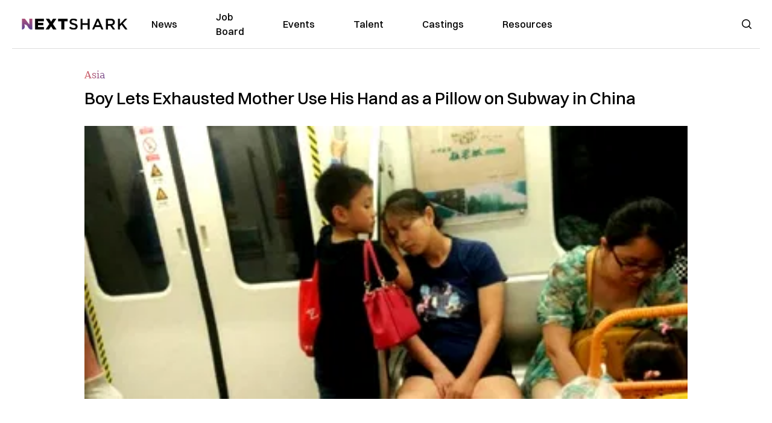

--- FILE ---
content_type: text/html; charset=utf-8
request_url: https://nextshark.com/boy-lets-exhausted-mother-use-hand-pillow-subway-china
body_size: 12315
content:
<!DOCTYPE html><html lang="en"><head><meta charSet="utf-8"/><meta name="viewport" content="width=device-width"/><meta name="msvalidate.01" content="3BE6CD44E7505CE29A57BE466E072B73" class="jsx-1789215954"/><meta name="google-site-verification" content="UA-42416856-1" class="jsx-1789215954"/><link rel="preconnect" href="https://a.pub.network/"/><link rel="preconnect" href="https://b.pub.network/"/><link rel="preconnect" href="https://c.pub.network/"/><link rel="preconnect" href="https://d.pub.network/"/><link rel="preconnect" href="https://c.amazon-adsystem.com"/><link rel="preconnect" href="https://s.amazon-adsystem.com"/><link rel="preconnect" href="https://btloader.com/"/><link rel="preconnect" href="https://api.btloader.com/"/><link rel="preconnect" href="https://confiant-integrations.global.ssl.fastly.net"/><title>Boy Lets Exhausted Mother Use His Hand as a Pillow on Subway in China</title><link rel="canonical" href="https://nextshark.com/boy-lets-exhausted-mother-use-hand-pillow-subway-china"/><meta property="og:locale" content="en_US"/><meta property="og:type" content="article"/><meta property="og:title" content="Boy Lets Exhausted Mother Use His Hand as a Pillow on Subway in China"/><meta property="og:description" content="A boy who used his hand as a pillow for his exhausted mother has warmed hearts across Chinese social media. The child’s act of filial love was reportedly photographed inside a Chengdu Metro Line 2 train."/><meta property="og:url" content="https://nextshark.com/boy-lets-exhausted-mother-use-hand-pillow-subway-china/"/><meta property="og:site_name" content="NextShark"/><meta property="article:publisher" content="http://www.facebook.com/nextshark"/><meta property="article:published_time" content="2017-06-14T01:39:13+00:00"/><meta property="article:modified_time" content="2021-12-19T23:52:25+00:00"/><meta property="og:image" content="https://data.nextshark.com/wp-content/uploads/2017/06/1-52-e1497354430675.jpg"/><meta property="og:image:width" content="800"/><meta property="og:image:height" content="364"/><meta property="og:image:type" content="image/jpeg"/><meta name="author" content="Carl Samson"/><meta name="twitter:card" content="summary_large_image"/><meta name="twitter:creator" content="@nextshark"/><meta name="twitter:site" content="@nextshark"/><meta name="twitter:label1" content="Written by"/><meta name="twitter:data1" content="Carl Samson"/><meta name="twitter:label2" content="Est. reading time"/><meta name="twitter:data2" content="1 minute"/><script type="application/ld+json" class="yoast-schema-graph">{"@context":"https://schema.org","@graph":[{"@type":"Article","@id":"https://nextshark.com/boy-lets-exhausted-mother-use-hand-pillow-subway-china/#article","isPartOf":{"@id":"https://nextshark.com/boy-lets-exhausted-mother-use-hand-pillow-subway-china"},"author":[{"@id":"https://nextshark.com/#/schema/person/19d04dbf59004a14c50181869bd122dc"}],"headline":"Boy Lets Exhausted Mother Use His Hand as a Pillow on Subway in China","datePublished":"2017-06-14T01:39:13+00:00","dateModified":"2021-12-19T23:52:25+00:00","mainEntityOfPage":{"@id":"https://nextshark.com/boy-lets-exhausted-mother-use-hand-pillow-subway-china"},"wordCount":207,"publisher":{"@id":"https://nextshark.com/#organization"},"image":{"@id":"https://nextshark.com/boy-lets-exhausted-mother-use-hand-pillow-subway-china/#primaryimage"},"thumbnailUrl":"https://data.nextshark.com/wp-content/uploads/2017/06/1-52-e1497354430675.jpg","keywords":["china","chinese","love","mother"],"articleSection":["Asia"],"inLanguage":"en-US","copyrightYear":"2017","copyrightHolder":{"@id":"https://nextshark.com/#organization"}},{"@type":"WebPage","@id":"https://nextshark.com/boy-lets-exhausted-mother-use-hand-pillow-subway-china","url":"https://nextshark.com/boy-lets-exhausted-mother-use-hand-pillow-subway-china/","name":"Boy Lets Exhausted Mother Use His Hand as a Pillow on Subway in China","isPartOf":{"@id":"https://nextshark.com/#website"},"primaryImageOfPage":{"@id":"https://nextshark.com/boy-lets-exhausted-mother-use-hand-pillow-subway-china/#primaryimage"},"image":{"@id":"https://nextshark.com/boy-lets-exhausted-mother-use-hand-pillow-subway-china/#primaryimage"},"thumbnailUrl":"https://data.nextshark.com/wp-content/uploads/2017/06/1-52-e1497354430675.jpg","datePublished":"2017-06-14T01:39:13+00:00","dateModified":"2021-12-19T23:52:25+00:00","breadcrumb":{"@id":"https://nextshark.com/boy-lets-exhausted-mother-use-hand-pillow-subway-china/#breadcrumb"},"inLanguage":"en-US","potentialAction":[{"@type":"ReadAction","target":["https://nextshark.com/boy-lets-exhausted-mother-use-hand-pillow-subway-china/"]}]},{"@type":"ImageObject","inLanguage":"en-US","@id":"https://nextshark.com/boy-lets-exhausted-mother-use-hand-pillow-subway-china/#primaryimage","url":"https://data.nextshark.com/wp-content/uploads/2017/06/1-52-e1497354430675.jpg","contentUrl":"https://data.nextshark.com/wp-content/uploads/2017/06/1-52-e1497354430675.jpg","width":800,"height":364},{"@type":"BreadcrumbList","@id":"https://nextshark.com/boy-lets-exhausted-mother-use-hand-pillow-subway-china/#breadcrumb","itemListElement":[{"@type":"ListItem","position":1,"name":"Home","item":"https://nextshark.com/"},{"@type":"ListItem","position":2,"name":"News","item":"https://nextshark.com/news"},{"@type":"ListItem","position":3,"name":"Asia","item":"https://nextshark.com/news/asia"},{"@type":"ListItem","position":4,"name":"Boy Lets Exhausted Mother Use His Hand as a Pillow on Subway in China"}]},{"@type":"WebSite","@id":"https://nextshark.com/#website","url":"https://nextshark.com/","name":"NextShark","description":"Asian American News and Asian News","publisher":{"@id":"https://nextshark.com/#organization"},"potentialAction":[{"@type":"SearchAction","target":{"@type":"EntryPoint","urlTemplate":"https://nextshark.com/?s={search_term_string}"},"query-input":{"@type":"PropertyValueSpecification","valueRequired":true,"valueName":"search_term_string"}}],"inLanguage":"en-US"},{"@type":"Organization","@id":"https://nextshark.com/#organization","name":"NextShark","url":"https://nextshark.com/","logo":{"@type":"ImageObject","inLanguage":"en-US","@id":"https://nextshark.com/#/schema/logo/image/","url":"https://data.nextshark.com/wp-content/uploads/2014/08/NextShark_master_logo.png","contentUrl":"https://data.nextshark.com/wp-content/uploads/2014/08/NextShark_master_logo.png","width":525,"height":619,"caption":"NextShark"},"image":{"@id":"https://nextshark.com/#/schema/logo/image/"},"sameAs":["http://www.facebook.com/nextshark","https://x.com/nextshark","http://instagram.com/nextshark"]},{"@type":"Person","@id":"https://nextshark.com/#/schema/person/19d04dbf59004a14c50181869bd122dc","name":"Carl Samson","image":{"@type":"ImageObject","inLanguage":"en-US","@id":"https://nextshark.com/#/schema/person/image/f04cbf7105da7da4e850b16933ba9886","url":"https://data.nextshark.com/wp-content/uploads/2023/08/CARLSAMSON_NEXTSHARK.jpg","contentUrl":"https://data.nextshark.com/wp-content/uploads/2023/08/CARLSAMSON_NEXTSHARK.jpg","caption":"Carl Samson"},"description":"is a Senior Editor for NextShark","url":"https://nextshark.com/author/carlsamson"}]}</script><meta name="next-head-count" content="37"/><script type="text/partytown">
                (function(c,l,a,r,i,t,y){
                    c[a]=c[a]||function(){(c[a].q=c[a].q||[]).push(arguments)};
                    t=l.createElement(r);t.async=1;t.src="https://www.clarity.ms/tag/"+i;
                    y=l.getElementsByTagName(r)[0];y.parentNode.insertBefore(t,y);
                })(window, document, "clarity", "script", "hjysgmp5fb");
              </script><link href="https://fonts.cdnfonts.com/css/switzer" rel="stylesheet"/><link rel="preload" href="/_next/static/media/7108afb8b1381ad1-s.p.woff2" as="font" type="font/woff2" crossorigin="anonymous" data-next-font="size-adjust"/><link rel="preload" href="/_next/static/media/9e82d62334b205f4-s.p.woff2" as="font" type="font/woff2" crossorigin="anonymous" data-next-font="size-adjust"/><link rel="preload" href="/_next/static/media/4c285fdca692ea22-s.p.woff2" as="font" type="font/woff2" crossorigin="anonymous" data-next-font="size-adjust"/><link rel="preload" href="/_next/static/media/eafabf029ad39a43-s.p.woff2" as="font" type="font/woff2" crossorigin="anonymous" data-next-font="size-adjust"/><link rel="preload" href="/_next/static/media/8888a3826f4a3af4-s.p.woff2" as="font" type="font/woff2" crossorigin="anonymous" data-next-font="size-adjust"/><link rel="preload" href="/_next/static/media/0484562807a97172-s.p.woff2" as="font" type="font/woff2" crossorigin="anonymous" data-next-font="size-adjust"/><link rel="preload" href="/_next/static/media/b957ea75a84b6ea7-s.p.woff2" as="font" type="font/woff2" crossorigin="anonymous" data-next-font="size-adjust"/><link rel="preload" href="/_next/static/media/7db6c35d839a711c-s.p.woff2" as="font" type="font/woff2" crossorigin="anonymous" data-next-font="size-adjust"/><link rel="preload" href="/_next/static/media/6245472ced48d3be-s.p.woff2" as="font" type="font/woff2" crossorigin="anonymous" data-next-font="size-adjust"/><link rel="preload" href="/_next/static/media/b27868729ad8c262-s.p.woff2" as="font" type="font/woff2" crossorigin="anonymous" data-next-font="size-adjust"/><link rel="preload" href="/_next/static/media/7e6a2e30184bb114-s.p.woff2" as="font" type="font/woff2" crossorigin="anonymous" data-next-font="size-adjust"/><link rel="preload" href="/_next/static/css/4d1118f4e30231e5.css" as="style"/><link rel="stylesheet" href="/_next/static/css/4d1118f4e30231e5.css" data-n-g=""/><noscript data-n-css=""></noscript><script defer="" nomodule="" src="/_next/static/chunks/polyfills-c67a75d1b6f99dc8.js"></script><script data-partytown-config="">
            partytown = {
              lib: "/_next/static/~partytown/"
            };
          </script><script data-partytown="">!(function(w,p,f,c){c=w[p]=w[p]||{};c[f]=(c[f]||[])})(window,'partytown','forward');/* Partytown 0.7.6 - MIT builder.io */
!function(t,e,n,i,r,o,a,d,s,c,p,l){function u(){l||(l=1,"/"==(a=(o.lib||"/~partytown/")+(o.debug?"debug/":""))[0]&&(s=e.querySelectorAll('script[type="text/partytown"]'),i!=t?i.dispatchEvent(new CustomEvent("pt1",{detail:t})):(d=setTimeout(f,1e4),e.addEventListener("pt0",w),r?h(1):n.serviceWorker?n.serviceWorker.register(a+(o.swPath||"partytown-sw.js"),{scope:a}).then((function(t){t.active?h():t.installing&&t.installing.addEventListener("statechange",(function(t){"activated"==t.target.state&&h()}))}),console.error):f())))}function h(t){c=e.createElement(t?"script":"iframe"),t||(c.setAttribute("style","display:block;width:0;height:0;border:0;visibility:hidden"),c.setAttribute("aria-hidden",!0)),c.src=a+"partytown-"+(t?"atomics.js?v=0.7.6":"sandbox-sw.html?"+Date.now()),e.body.appendChild(c)}function f(n,r){for(w(),i==t&&(o.forward||[]).map((function(e){delete t[e.split(".")[0]]})),n=0;n<s.length;n++)(r=e.createElement("script")).innerHTML=s[n].innerHTML,e.head.appendChild(r);c&&c.parentNode.removeChild(c)}function w(){clearTimeout(d)}o=t.partytown||{},i==t&&(o.forward||[]).map((function(e){p=t,e.split(".").map((function(e,n,i){p=p[i[n]]=n+1<i.length?"push"==i[n+1]?[]:p[i[n]]||{}:function(){(t._ptf=t._ptf||[]).push(i,arguments)}}))})),"complete"==e.readyState?u():(t.addEventListener("DOMContentLoaded",u),t.addEventListener("load",u))}(window,document,navigator,top,window.crossOriginIsolated);</script><script src="/js/quantcast.js" id="quantcast-consent" type="text/partytown" data-nscript="worker"></script><script src="/js/meta.js" id="meta-pixel" type="text/partytown" data-nscript="worker"></script><script src="https://www.googletagmanager.com/gtag/js?id=UA-42416856-1" id="google-tag-manager" type="text/partytown" data-nscript="worker"></script><script src="/js/gtag.js" id="gtag" type="text/partytown" data-nscript="worker"></script><script src="/js/trinityplayer.js" id="trinityplayer" type="text/partytown" data-nscript="worker"></script><script src="/_next/static/chunks/webpack-3c1695d98c928cf9.js" defer=""></script><script src="/_next/static/chunks/framework-fee8a7e75612eda8.js" defer=""></script><script src="/_next/static/chunks/main-e7b4337012efd173.js" defer=""></script><script src="/_next/static/chunks/pages/_app-c0b0c5f09df92712.js" defer=""></script><script src="/_next/static/chunks/1664-7246e58924eb0118.js" defer=""></script><script src="/_next/static/chunks/5675-31dd948da88eab78.js" defer=""></script><script src="/_next/static/chunks/3965-1c5ef1af0465649b.js" defer=""></script><script src="/_next/static/chunks/8159-423f613ae9983506.js" defer=""></script><script src="/_next/static/chunks/1460-d04d4ecb98a43e4f.js" defer=""></script><script src="/_next/static/chunks/4920-bdc0f74b6be4ce6c.js" defer=""></script><script src="/_next/static/chunks/5935-0cdbb649965324a8.js" defer=""></script><script src="/_next/static/chunks/8525-c0dbf894eb6fbdc0.js" defer=""></script><script src="/_next/static/chunks/1852-28394e823b258057.js" defer=""></script><script src="/_next/static/chunks/9803-5f42d617dba25474.js" defer=""></script><script src="/_next/static/chunks/5334-682f167465c11757.js" defer=""></script><script src="/_next/static/chunks/9860-3eeec5bf7e8405b2.js" defer=""></script><script src="/_next/static/chunks/6167-c49c6563743bb12b.js" defer=""></script><script src="/_next/static/chunks/9850-36362b4b847eee02.js" defer=""></script><script src="/_next/static/chunks/pages/%5B...uri%5D-096b799c0d582c87.js" defer=""></script><script src="/_next/static/l05lJ48FHlMvRCTUMbE8j/_buildManifest.js" defer=""></script><script src="/_next/static/l05lJ48FHlMvRCTUMbE8j/_ssgManifest.js" defer=""></script><style id="__jsx-1789215954">:root{--font-poppins:'__Poppins_2dbf9b', '__Poppins_Fallback_2dbf9b';--font-dmsans:'__DM_Sans_99eb74', '__DM_Sans_Fallback_99eb74';--font-switzer:'Switzer', sans-serif}</style></head><body><div id="__next"><script>!function(){try{var d=document.documentElement,c=d.classList;c.remove('light','dark');var e=localStorage.getItem('theme');if('system'===e||(!e&&true)){var t='(prefers-color-scheme: dark)',m=window.matchMedia(t);if(m.media!==t||m.matches){d.style.colorScheme = 'dark';c.add('dark')}else{d.style.colorScheme = 'light';c.add('light')}}else if(e){c.add(e|| '')}if(e==='light'||e==='dark')d.style.colorScheme=e}catch(e){}}()</script><noscript><div class="hidden"><img src="//pixel.quantserve.com/pixel/p-T_nHPwjEM4AMW.gif" border="0" height="1" width="1" alt="Quantcast"/><img height="1" width="1" src="https://www.facebook.com/tr?id=192482117963803&amp;ev=PageView&amp;noscript=1"/></div></noscript><div class="/80 sticky top-0 z-50  bg-white/80 backdrop-blur-[5px] backdrop-filter  sc:px-5" data-headlessui-state=""><div class="_max-w-full mx-auto flex items-center justify-center border-b-[1px] border-[#DDDDDD]  "><div class="_flex-none _justify-between flex w-full max-w-7xl items-center px-4 py-4 lg:space-x-10 2xl:max-w-screen-2xl"><div class="_justify-start order-first flex min-h-[18px] w-full md:min-h-[24px] lg:w-[300px] "><span class="sr-only">NextShark</span><a href="/"><img alt="NextShark.com" loading="lazy" width="225" height="24" decoding="async" data-nimg="1" class="h-[18px] w-[171px] md:h-[24px] md:w-[225px]" style="color:transparent" srcSet="/logo.svg?width=256&amp;auto_optimize=medium&amp;quality=85 1x, /logo.svg?width=640&amp;auto_optimize=medium&amp;quality=85 2x" src="/logo.svg?width=640&amp;auto_optimize=medium&amp;quality=85"/></a></div><div class="order-last -my-2 -mr-2 lg:hidden"><button class="_items-center _justify-center inline-flex rounded-md  p-2 text-gray-400 hover:bg-gray-100 hover:text-gray-500 focus:outline-none " type="button" aria-expanded="false" data-headlessui-state=""><span class="sr-only">Open menu</span><svg xmlns="http://www.w3.org/2000/svg" fill="none" viewBox="0 0 24 24" stroke-width="1.5" stroke="currentColor" aria-hidden="true" data-slot="icon" class="h-6 w-6 text-black"><path stroke-linecap="round" stroke-linejoin="round" d="M3.75 6.75h16.5M3.75 12h16.5m-16.5 5.25h16.5"></path></svg></button></div><div class="flex w-full items-center justify-center xl:pr-[160px]"><div class="w-auto"><nav class="hidden flex-1 items-center space-x-16 lg:flex"><a aria-label="link to News" class="text-base font-medium text-black hover:text-gray-900 lg:text-base" href="/">News</a><a aria-label="link to Job Board" class="text-base font-medium text-black hover:text-gray-900 lg:text-base" href="/community/jobs">Job Board</a><a aria-label="link to Events" class="text-base font-medium text-black hover:text-gray-900 lg:text-base" href="/community/events">Events</a><a aria-label="link to Talent" class="text-base font-medium text-black hover:text-gray-900 lg:text-base" href="/community/talent">Talent</a><a aria-label="link to Castings" class="text-base font-medium text-black hover:text-gray-900 lg:text-base" href="/community/castings">Castings</a><a aria-label="link to Resources" class="text-base font-medium text-black hover:text-gray-900 lg:text-base" href="/resources">Resources</a></nav><div hidden="" style="position:fixed;top:1px;left:1px;width:1px;height:0;padding:0;margin:-1px;overflow:hidden;clip:rect(0, 0, 0, 0);white-space:nowrap;border-width:0;display:none"></div></div></div><div class="_space-x-4 justsify-end  flex items-center px-2 pr-5 lg:ml-6 lg:w-[200px]"><div class="mr-2 flex h-[40px] w-full items-center justify-end "><div class="flex w-full justify-end pr-5 md:pr-0"><div></div></div></div></div></div></div></div><div hidden="" style="position:fixed;top:1px;left:1px;width:1px;height:0;padding:0;margin:-1px;overflow:hidden;clip:rect(0, 0, 0, 0);white-space:nowrap;border-width:0;display:none"></div><div class="mb-10 flex justify-center md:container s:!p-0"><div class="s:!m-0 lg:w-[1000px] lg:pt-8"><div class="w-full"><div class="article-content grid auto-rows-auto grid-cols-3 gap-x-10"><div class="col-span-3 mx-5 mb-3 hidden h-[30px] md:block lg:mx-0 lg:mb-0"><div class="mb-0 lg:mb-3 lg:mt-0"><span class="category-gradient text-[12px] text-base"></span></div></div><div class="col-span-3 row-start-2 mx-5 lg:row-start-auto lg:mx-0 lg:mb-4 "><h1 class="font-dmsans font-medium text-black s:mb-[20px] s:mt-[20px] md:text-[28px] text-4xl">Boy Lets Exhausted Mother Use His Hand as a Pillow on Subway in China</h1></div><div class="col-span-3 row-start-3 mb-3 lg:row-start-auto lg:mb-0"><figure class="relative mb-[18px] w-full md:mb-[25px] md:mt-[10px]"><div class="relative"><img alt="Boy Lets Exhausted Mother Use His Hand as a Pillow on Subway in China" loading="eager" width="886" height="500" decoding="async" data-nimg="1" class="w-full" style="color:transparent;display:block;position:absolute" sizes="(max-width: 640px) 35vw, (max-width: 768px) 50vw, (max-width: 1280px) 30vw, 40vw" srcSet="https://nextshark.b-cdn.net/wp-content/uploads/2017/06/1-52-e1497354430675.jpg?width=256&amp;auto_optimize=medium&amp;quality=85&amp;blur=80 256w, https://nextshark.b-cdn.net/wp-content/uploads/2017/06/1-52-e1497354430675.jpg?width=384&amp;auto_optimize=medium&amp;quality=85&amp;blur=80 384w, https://nextshark.b-cdn.net/wp-content/uploads/2017/06/1-52-e1497354430675.jpg?width=640&amp;auto_optimize=medium&amp;quality=85&amp;blur=80 640w, https://nextshark.b-cdn.net/wp-content/uploads/2017/06/1-52-e1497354430675.jpg?width=768&amp;auto_optimize=medium&amp;quality=85&amp;blur=80 768w, https://nextshark.b-cdn.net/wp-content/uploads/2017/06/1-52-e1497354430675.jpg?width=1024&amp;auto_optimize=medium&amp;quality=85&amp;blur=80 1024w, https://nextshark.b-cdn.net/wp-content/uploads/2017/06/1-52-e1497354430675.jpg?width=1280&amp;auto_optimize=medium&amp;quality=85&amp;blur=80 1280w, https://nextshark.b-cdn.net/wp-content/uploads/2017/06/1-52-e1497354430675.jpg?width=1536&amp;auto_optimize=medium&amp;quality=85&amp;blur=80 1536w" src="https://nextshark.b-cdn.net/wp-content/uploads/2017/06/1-52-e1497354430675.jpg?width=1536&amp;auto_optimize=medium&amp;quality=85&amp;blur=80"/><img alt="Boy Lets Exhausted Mother Use His Hand as a Pillow on Subway in China" loading="eager" width="886" height="500" decoding="async" data-nimg="1" class="w-full" style="color:transparent" sizes="(max-width: 640px) 35vw, (max-width: 768px) 50vw, (max-width: 1280px) 30vw, 40vw" srcSet="https://nextshark.b-cdn.net/wp-content/uploads/2017/06/1-52-e1497354430675.jpg?width=256&amp;auto_optimize=medium&amp;quality=85 256w, https://nextshark.b-cdn.net/wp-content/uploads/2017/06/1-52-e1497354430675.jpg?width=384&amp;auto_optimize=medium&amp;quality=85 384w, https://nextshark.b-cdn.net/wp-content/uploads/2017/06/1-52-e1497354430675.jpg?width=640&amp;auto_optimize=medium&amp;quality=85 640w, https://nextshark.b-cdn.net/wp-content/uploads/2017/06/1-52-e1497354430675.jpg?width=768&amp;auto_optimize=medium&amp;quality=85 768w, https://nextshark.b-cdn.net/wp-content/uploads/2017/06/1-52-e1497354430675.jpg?width=1024&amp;auto_optimize=medium&amp;quality=85 1024w, https://nextshark.b-cdn.net/wp-content/uploads/2017/06/1-52-e1497354430675.jpg?width=1280&amp;auto_optimize=medium&amp;quality=85 1280w, https://nextshark.b-cdn.net/wp-content/uploads/2017/06/1-52-e1497354430675.jpg?width=1536&amp;auto_optimize=medium&amp;quality=85 1536w" src="https://nextshark.b-cdn.net/wp-content/uploads/2017/06/1-52-e1497354430675.jpg?width=1536&amp;auto_optimize=medium&amp;quality=85"/></div><figcaption class="z-90 absolute bottom-0 float-left max-w-sm truncate bg-black/40 px-1 text-sm text-zinc-300 sm:max-w-xl">
</figcaption></figure><div class="my-8 w-full items-center justify-center lg:flex"></div></div><div class="col-span-3 col-start-1 row-start-1 mx-5  block md:mx-0 md:mb-0 lg:col-span-1 lg:row-start-4 lg:mb-3"><div class="mb-[5px] mt-[20px] flex flex-wrap items-center justify-between text-sm md:mb-[23px] md:mt-[10px] md:text-base"><div class="flex items-center gap-x-2"><div class="flex gap-3"><div class="flex items-center space-x-3 "><a href="/author/carlsamson"><img alt="Carl Samson" loading="lazy" width="50" height="50" decoding="async" data-nimg="1" class="rounded-full" style="color:transparent" srcSet="https://nextshark.b-cdn.net/wp-content/uploads/2023/08/CARLSAMSON_NEXTSHARK.jpg?width=64&amp;auto_optimize=medium&amp;quality=85 1x, https://nextshark.b-cdn.net/wp-content/uploads/2023/08/CARLSAMSON_NEXTSHARK.jpg?width=128&amp;auto_optimize=medium&amp;quality=85 2x" src="https://nextshark.b-cdn.net/wp-content/uploads/2023/08/CARLSAMSON_NEXTSHARK.jpg?width=128&amp;auto_optimize=medium&amp;quality=85"/></a><div class="block text-left text-[12px]"><div class="leading-none">By<!-- --> <span class="font-bold"><a href="/author/carlsamson">Carl Samson</a></span></div><div></div></div></div></div></div></div></div><div class="col-span-3 mx-5 block lg:col-span-1 lg:col-start-1 lg:row-start-6 lg:mx-0"><div class="trinityAudioPlaceholder"></div><div class="my-8 w-full items-center justify-center lg:flex lg:flex-col"><div><div class="mx-auto flex flex-col justify-center text-center" id="nextshark_com_hp_right_rail_4"></div></div></div></div><div class="col-span-3 mx-5 text-base leading-[24px] lg:col-span-2  lg:row-span-5 lg:mx-0"><div class="s:py-[15px] lg:mb-[21px]"><span key='123'>A boy who </span>used his hand as a pillow for his exhausted mother has warmed hearts across Chinese social media.</div>
<div class="s:pt-[15px] lg:mb-[21px]">The child’s act of filial love was reportedly photographed inside a Chengdu Metro Line 2 train.</div>
<div class="s:pt-[15px] lg:mb-[21px]"><img alt="" loading="lazy" width="800" height="594" decoding="async" data-nimg="1" class="mx-auto max-h-[500px] w-full object-contain" style="color:transparent" srcSet="https://nextshark.b-cdn.net/wp-content/uploads/2017/06/1-53.jpg?width=1024&amp;auto_optimize=medium&amp;quality=85 1x, https://nextshark.b-cdn.net/wp-content/uploads/2017/06/1-53.jpg?width=1536&amp;auto_optimize=medium&amp;quality=85 2x" src="https://nextshark.b-cdn.net/wp-content/uploads/2017/06/1-53.jpg?width=1536&amp;auto_optimize=medium&amp;quality=85"/></div>
<div class="s:pt-[15px] lg:mb-[21px]">With his left hand, the standing boy used a handrail for support, while his worn-out mother rested her head on his right hand. He also carried bags on both shoulders.</div>
<div><div class="" id="nextshark_com_incontent_banner_2"></div></div><div class="s:pt-[15px] lg:mb-[21px]">According to another commuter, the boy originally sat beside his mother but offered the spot to another mother who had a baby in a stroller, <a href="http://shanghaiist.com/2017/06/13/son-helps-mom-sleep.php" target="_blank" rel="noopener" class="text-[#A1557C] underline">Shanghaiist</a> noted.</div>
<div class="s:pt-[15px] lg:mb-[21px]">The heartwarming photo has reportedly gone viral, raking at least 180,000 likes and 18,000 comments since its posting. Netizens praised the boy’s gesture and wished that they could have a similar child in the future.</div>
<div class="s:pt-[15px] lg:mb-[21px]">Meanwhile, some wished for the boy to marry their daughter so he could at least become their son-in-law.</div>
<div><div class="" id="nextshark_com_incontent_banner_3"></div></div><div class="s:pt-[15px] lg:mb-[21px]"><strong>“Help me ask around about who this kid’s parents are. I want to go ahead and arrange for him to marry my future daughter,”</strong> one wrote.</div>
<div class="s:pt-[15px] lg:mb-[21px]">Without a doubt, the boy sets a necessary example for everyone, especially <a href="https://data.nextshark.com/chinese-son-forces-elderly-mother-live-outside-fight-money/" target="_blank" rel="noopener" class="text-[#A1557C] underline">those who have forgotten how to love their parents</a>.</div>
<div id="comment_section" class="hidden lg:block"><div><div class="mb-4 border-b pb-2 text-lg">Share this Article</div><div class="flex gap-2"><div><button aria-label="facebook" class="react-share__ShareButton" style="background-color:transparent;border:none;padding:0;font:inherit;color:inherit;cursor:pointer"><img alt="Love" loading="lazy" width="34" height="34" decoding="async" data-nimg="1" style="color:transparent" srcSet="/SVG/socials/fb.svg?width=48&amp;auto_optimize=medium&amp;quality=85 1x, /SVG/socials/fb.svg?width=96&amp;auto_optimize=medium&amp;quality=85 2x" src="/SVG/socials/fb.svg?width=96&amp;auto_optimize=medium&amp;quality=85"/></button></div><div><button aria-label="twitter" class="react-share__ShareButton" style="background-color:transparent;border:none;padding:0;font:inherit;color:inherit;cursor:pointer"><img alt="Facebook" loading="lazy" width="34" height="34" decoding="async" data-nimg="1" style="color:transparent" srcSet="/SVG/socials/twitter.svg?width=48&amp;auto_optimize=medium&amp;quality=85 1x, /SVG/socials/twitter.svg?width=96&amp;auto_optimize=medium&amp;quality=85 2x" src="/SVG/socials/twitter.svg?width=96&amp;auto_optimize=medium&amp;quality=85"/></button></div><div><button aria-label="linkedin" class="react-share__ShareButton" style="background-color:transparent;border:none;padding:0;font:inherit;color:inherit;cursor:pointer"><img alt="Linkedin" loading="lazy" width="34" height="34" decoding="async" data-nimg="1" style="color:transparent" srcSet="/SVG/socials/linkedin.svg?width=48&amp;auto_optimize=medium&amp;quality=85 1x, /SVG/socials/linkedin.svg?width=96&amp;auto_optimize=medium&amp;quality=85 2x" src="/SVG/socials/linkedin.svg?width=96&amp;auto_optimize=medium&amp;quality=85"/></button></div><div><button aria-label="email" class="react-share__ShareButton" style="background-color:transparent;border:none;padding:0;font:inherit;color:inherit;cursor:pointer"><img alt="Mail" loading="lazy" width="34" height="34" decoding="async" data-nimg="1" style="color:transparent" srcSet="/SVG/socials/mail.svg?width=48&amp;auto_optimize=medium&amp;quality=85 1x, /SVG/socials/mail.svg?width=96&amp;auto_optimize=medium&amp;quality=85 2x" src="/SVG/socials/mail.svg?width=96&amp;auto_optimize=medium&amp;quality=85"/></button></div><div><div class="cursor-pointer"><button aria-label="twitter" class="react-share__ShareButton" style="background-color:transparent;border:none;padding:0;font:inherit;color:inherit;cursor:pointer"><img alt="Web Link" loading="lazy" width="34" height="34" decoding="async" data-nimg="1" style="color:transparent" srcSet="/SVG/socials/link.svg?width=48&amp;auto_optimize=medium&amp;quality=85 1x, /SVG/socials/link.svg?width=96&amp;auto_optimize=medium&amp;quality=85 2x" src="/SVG/socials/link.svg?width=96&amp;auto_optimize=medium&amp;quality=85"/></button></div></div></div></div></div><div></div></div><div class="col-span-3 col-start-1 mx-5 my-5 lg:col-span-1 lg:row-start-5 lg:mx-0"><div><div class="mb-4 border-b pb-2 text-lg">Share this Article</div><div class="flex gap-2"><div><button aria-label="facebook" class="react-share__ShareButton" style="background-color:transparent;border:none;padding:0;font:inherit;color:inherit;cursor:pointer"><img alt="Love" loading="lazy" width="34" height="34" decoding="async" data-nimg="1" style="color:transparent" srcSet="/SVG/socials/fb.svg?width=48&amp;auto_optimize=medium&amp;quality=85 1x, /SVG/socials/fb.svg?width=96&amp;auto_optimize=medium&amp;quality=85 2x" src="/SVG/socials/fb.svg?width=96&amp;auto_optimize=medium&amp;quality=85"/></button></div><div><button aria-label="twitter" class="react-share__ShareButton" style="background-color:transparent;border:none;padding:0;font:inherit;color:inherit;cursor:pointer"><img alt="Facebook" loading="lazy" width="34" height="34" decoding="async" data-nimg="1" style="color:transparent" srcSet="/SVG/socials/twitter.svg?width=48&amp;auto_optimize=medium&amp;quality=85 1x, /SVG/socials/twitter.svg?width=96&amp;auto_optimize=medium&amp;quality=85 2x" src="/SVG/socials/twitter.svg?width=96&amp;auto_optimize=medium&amp;quality=85"/></button></div><div><button aria-label="linkedin" class="react-share__ShareButton" style="background-color:transparent;border:none;padding:0;font:inherit;color:inherit;cursor:pointer"><img alt="Linkedin" loading="lazy" width="34" height="34" decoding="async" data-nimg="1" style="color:transparent" srcSet="/SVG/socials/linkedin.svg?width=48&amp;auto_optimize=medium&amp;quality=85 1x, /SVG/socials/linkedin.svg?width=96&amp;auto_optimize=medium&amp;quality=85 2x" src="/SVG/socials/linkedin.svg?width=96&amp;auto_optimize=medium&amp;quality=85"/></button></div><div><button aria-label="email" class="react-share__ShareButton" style="background-color:transparent;border:none;padding:0;font:inherit;color:inherit;cursor:pointer"><img alt="Mail" loading="lazy" width="34" height="34" decoding="async" data-nimg="1" style="color:transparent" srcSet="/SVG/socials/mail.svg?width=48&amp;auto_optimize=medium&amp;quality=85 1x, /SVG/socials/mail.svg?width=96&amp;auto_optimize=medium&amp;quality=85 2x" src="/SVG/socials/mail.svg?width=96&amp;auto_optimize=medium&amp;quality=85"/></button></div><div><div class="cursor-pointer"><button aria-label="twitter" class="react-share__ShareButton" style="background-color:transparent;border:none;padding:0;font:inherit;color:inherit;cursor:pointer"><img alt="Web Link" loading="lazy" width="34" height="34" decoding="async" data-nimg="1" style="color:transparent" srcSet="/SVG/socials/link.svg?width=48&amp;auto_optimize=medium&amp;quality=85 1x, /SVG/socials/link.svg?width=96&amp;auto_optimize=medium&amp;quality=85 2x" src="/SVG/socials/link.svg?width=96&amp;auto_optimize=medium&amp;quality=85"/></button></div></div></div></div><div class="my-8  flex w-full items-center justify-center lg:hidden"><div><div class="mx-auto justify-center text-center" id="nextshark_com_hp_right_rail_6"></div></div></div></div><div class="article-content col-span-3 mx-5 lg:col-span-1 lg:mx-0"><div data-openweb-ad="true" data-row="1" data-column="1"></div><div class="sticky  top-24 my-8 hidden w-full items-center justify-center lg:flex lg:flex-col"><div><div class="text-red mx-auto flex flex-col justify-center text-center" id="nextshark_com_art_right_rail_3"></div></div></div></div></div></div></div></div><div class="flex justify-center bg-[#FAFAFA] px-5 py-10 lg:px-0"><div class="lg:w-[1000px]"><div class="grid auto-rows-auto grid-cols-3 gap-x-10 gap-y-5 lg:gap-y-0"><div class="col-span-3 lg:col-span-2"></div><div class="col-span-3 lg:col-span-1"><div class="flex flex-col justify-between gap-5"><div><div class="mx-auto flex flex-col justify-center text-center" id="nextshark_com_art_right_rail_2"></div></div><div><div class="mx-auto flex flex-col justify-center text-center" id="nextshark_com_art_right_rail_3"></div></div></div></div></div></div></div><div class="flex justify-center px-5 py-10 lg:px-0"><div class="lg:w-[1000px]"></div></div><img src="https://pixel.wp.com/g.gif?v=ext&amp;j=1%3A10.9.1&amp;blog=154025067&amp;post=94764&amp;tz=-8&amp;srv=nextshark.com&amp;rand=RANDOM&amp;ref=DOCUMENT_REFERRER&amp;host=nextshark.com" width="0" height="0"/><div class="bg-[#FAFAFA] py-[30px] md:py-[55px]"><div class="px-5 lg:container sc:px-10 2xl:px-10"><div class="mb-5 flex flex-col lg:flex-row lg:space-x-5 lg:border-b"><div class="lg:w-3/12"><div class="mb-5 hidden lg:block"><a href="/"><img alt="NextShark.com" loading="lazy" width="190" height="45" decoding="async" data-nimg="1" class="h-[45px] w-[190px] sm:h-5" style="color:transparent" srcSet="/nextshark_logo_v3.svg?width=256&amp;auto_optimize=medium&amp;quality=85 1x, /nextshark_logo_v3.svg?width=384&amp;auto_optimize=medium&amp;quality=85 2x" src="/nextshark_logo_v3.svg?width=384&amp;auto_optimize=medium&amp;quality=85"/></a></div><div class="mb-5 flex flex-wrap gap-2 pr-8 text-[20px] font-medium leading-8 text-black lg:mb-0 lg:flex-col lg:gap-0 lg:text-[28px] lg:font-semibold"><div>Your leading</div><div>Asian American</div><div>news source</div></div><div class="mb-10 lg:hidden"><a class="category-gradient" href="/download/mobile">Download Our App →</a></div></div><div class="flex w-full flex-col lg:w-9/12 lg:flex-row"><div class="mb-5 flex w-full text-slategray lg:w-7/12"><div class="flex-1"><div class="flex items-center justify-between pb-5 font-semibold text-black lg:mb-5 lg:block lg:pb-0 lg:pb-0">About</div><div class="font-medium text-v2gray lg:block"><ul><li class="mb-3"><a class="hover:text-black" href="/about">About NextShark</a></li><li class="mb-3"><a class="hover:text-black" href="/support-nextshark-make-a-contribution">Donate</a></li><li class="mb-3"><a class="hover:text-black" href="/contact">Contact</a></li><li class="mb-3"><a class="hover:text-black" href="/privacy">Privacy Policy</a></li><li class="mb-3"><a class="hover:text-black" href="/terms-and-conditions">Terms &amp; Conditions</a></li></ul></div></div><div class="flex-1"><div class="flex items-center justify-between pb-5  font-semibold text-black lg:mb-5 lg:block lg:pb-0 lg:pb-0 lg:pt-0">Follow us</div><div class="font-medium text-v2gray lg:block"><ul><li class="mb-3"><a target="_blank" rel="nofollow" class="hover:text-black" href="https://www.instagram.com/nextshark">Instagram</a></li><li class="mb-3"><a target="_blank" rel="nofollow" class="hover:text-black" href="https://x.com/NextShark">Twitter X</a></li><li class="mb-3"><a target="_blank" rel="nofollow" class="hover:text-black" href="https://www.whatsapp.com/channel/0029Vad0ylfAInPoe9bwH636">WhatsApp</a></li><li class="mb-3"><a target="_blank" rel="nofollow" class="hover:text-black" href="https://www.facebook.com/NextShark">Facebook</a></li><li class="mb-3"><a target="_blank" rel="nofollow" class="hover:text-black" href="https://www.linkedin.com/company/nextshark/">Linkedin</a></li></ul></div></div></div><div class="hidden lg:block lg:w-5/12"><div class="mb-5 hidden text-[14px] font-semibold text-[#3b3b3b] lg:block"><p>Don’t miss out on the latest news by signing up for Sharkbites.</p></div><form class="w-full text-[16px] lg:text-[12px]"><div class=""><input type="email" placeholder="Email address" aria-label="email address" class="w-full rounded-tl-lg rounded-tr-lg py-3 text-xs" style="border:1px solid #000000"/><button type="submit" aria-label="signup button" class="w-full rounded-bl-lg rounded-br-lg py-3 text-xs text-white bg-black">Subscribe Me</button></div></form><div class="mb-6 mt-3 text-xs text-[#797979]">By subscribing, you agree to our <a class="underline" href="/terms-and-conditions">Terms of Use </a>and<!-- --> <a class="underline" href="/privacy">Privacy Policy</a>.</div><div class="mb-5"><div class="mb-5 font-medium text-black">Download Our App</div><div class="flex gap-x-5"><div class="flex-1"><a target="_blank" rel="nofollow" href="https://apps.apple.com/in/app/nextshark/id1460227108"><img alt="App Store Download" loading="lazy" width="89" height="26" decoding="async" data-nimg="1" class=" w-full" style="color:transparent" srcSet="/SVG/app-store-download.svg?width=96&amp;auto_optimize=medium&amp;quality=85 1x, /SVG/app-store-download.svg?width=256&amp;auto_optimize=medium&amp;quality=85 2x" src="/SVG/app-store-download.svg?width=256&amp;auto_optimize=medium&amp;quality=85"/></a></div><div class="flex-1"><a target="_blank" rel="nofollow" href="https://play.google.com/store/apps/details?id=com.nextshark"><img alt="Google Play Download" loading="lazy" width="89" height="26" decoding="async" data-nimg="1" class=" w-full" style="color:transparent" srcSet="/SVG/google-play-download.svg?width=96&amp;auto_optimize=medium&amp;quality=85 1x, /SVG/google-play-download.svg?width=256&amp;auto_optimize=medium&amp;quality=85 2x" src="/SVG/google-play-download.svg?width=256&amp;auto_optimize=medium&amp;quality=85"/></a></div></div></div></div></div></div><div class="mb-3 block lg:hidden"><a href="/"><img alt="NextShark.com" loading="lazy" width="190" height="45" decoding="async" data-nimg="1" class="h-[45px] w-[190px] sm:h-5" style="color:transparent" srcSet="/nextshark_logo_v3.svg?width=256&amp;auto_optimize=medium&amp;quality=85 1x, /nextshark_logo_v3.svg?width=384&amp;auto_optimize=medium&amp;quality=85 2x" src="/nextshark_logo_v3.svg?width=384&amp;auto_optimize=medium&amp;quality=85"/></a></div><div class="flex flex-col justify-center gap-1 text-sm text-[#797979] lg:flex-row lg:gap-2"><div>© 2024 NextShark, Inc. All rights reserved.</div><div class="flex gap-2"><div class="hidden lg:block">|</div><div><a class="hover:text-black" href="/terms-and-conditions">Terms &amp; Conditions</a></div><div>|</div><div><a class="hover:text-black" href="/privacy">Privacy Policy</a></div><div>|</div><div><a class="hover:text-black" href="/support-nextshark-make-a-contribution">Donate</a></div></div></div></div></div><style>
#nprogress {
  pointer-events: none;
}

#nprogress .bar {
  background: #9b4e80;

  position: fixed;
  z-index: 99999;
  top: 0;
  left: 0;

  width: 100%;
  height: 4px;
}

/* Fancy blur effect */
#nprogress .peg {
  display: block;
  position: absolute;
  right: 0px;
  width: 100px;
  height: 100%;
  box-shadow: 0 0 10px #9b4e80, 0 0 5px #9b4e80;
  opacity: 1.0;

  -webkit-transform: rotate(3deg) translate(0px, -4px);
      -ms-transform: rotate(3deg) translate(0px, -4px);
          transform: rotate(3deg) translate(0px, -4px);
}

/* Remove these to get rid of the spinner */
#nprogress .spinner {
  display: block;
  position: fixed;
  z-index: 1031;
  top: 15px;
  bottom: auto;
  right: 15px;
  left: auto;
}

#nprogress .spinner-icon {
  width: 18px;
  height: 18px;
  box-sizing: border-box;

  border: solid 2px transparent;
  border-top-color: #9b4e80;
  border-left-color: #9b4e80;
  border-radius: 50%;

  -webkit-animation: nprogress-spinner 400ms linear infinite;
          animation: nprogress-spinner 400ms linear infinite;
}

.nprogress-custom-parent {
  overflow: hidden;
  position: relative;
}

.nprogress-custom-parent #nprogress .spinner,
.nprogress-custom-parent #nprogress .bar {
  position: absolute;
}

@-webkit-keyframes nprogress-spinner {
  0%   { -webkit-transform: rotate(0deg); }
  100% { -webkit-transform: rotate(360deg); }
}
@keyframes nprogress-spinner {
  0%   { transform: rotate(0deg); }
  100% { transform: rotate(360deg); }
}
</style></div><script id="__NEXT_DATA__" type="application/json">{"props":{"pageProps":{"menuItems":[{"__typename":"MenuItem","key":"cG9zdDoxMDIwMDY0Ng==","parentId":null,"title":"Community Spotlight","url":"https://nextshark.com/community","uri":"/community","connectedNode":null,"children":[]},{"__typename":"MenuItem","key":"cG9zdDoxMDIwMDY0NA==","parentId":null,"title":"Resources","url":"https://nextshark.com/resources","uri":"/resources","connectedNode":null,"children":[]},{"__typename":"MenuItem","key":"cG9zdDoxMDIwMDY4MQ==","parentId":null,"title":"Newsletter","url":"https://nextshark.com/sharkbites-newsletter","uri":"/sharkbites-newsletter","connectedNode":null,"children":[]},{"__typename":"MenuItem","key":"cG9zdDoxMDIwMDY2NQ==","parentId":null,"title":"News","url":"https://nextshark.com/news","uri":"/news","connectedNode":{"__typename":"MenuItemToMenuItemLinkableConnectionEdge","node":{"__typename":"Category","categoryId":10}},"children":[{"__typename":"MenuItem","key":"cG9zdDoxMDIwMDY2OA==","parentId":"cG9zdDoxMDIwMDY2NQ==","title":"San Francisco","url":"https://nextshark.com/news/san-francisco","uri":"/news/san-francisco","connectedNode":{"__typename":"MenuItemToMenuItemLinkableConnectionEdge","node":{"__typename":"Category","categoryId":147833}},"children":[]},{"__typename":"MenuItem","key":"cG9zdDoxMDIwMDY2OQ==","parentId":"cG9zdDoxMDIwMDY2NQ==","title":"Los Angeles","url":"https://nextshark.com/news/los-angeles","uri":"/news/los-angeles","connectedNode":{"__typename":"MenuItemToMenuItemLinkableConnectionEdge","node":{"__typename":"Category","categoryId":147834}},"children":[]},{"__typename":"MenuItem","key":"cG9zdDoxMDIwMDY2Ng==","parentId":"cG9zdDoxMDIwMDY2NQ==","title":"New York","url":"https://nextshark.com/news/new-york","uri":"/news/new-york","connectedNode":{"__typename":"MenuItemToMenuItemLinkableConnectionEdge","node":{"__typename":"Category","categoryId":147835}},"children":[]},{"__typename":"MenuItem","key":"cG9zdDoxMDIwMDY2Nw==","parentId":"cG9zdDoxMDIwMDY2NQ==","title":"Orange County","url":"https://nextshark.com/news/orange-county","uri":"/news/orange-county","connectedNode":{"__typename":"MenuItemToMenuItemLinkableConnectionEdge","node":{"__typename":"Category","categoryId":147836}},"children":[]},{"__typename":"MenuItem","key":"cG9zdDoxMDIwMDY3MQ==","parentId":"cG9zdDoxMDIwMDY2NQ==","title":"Canada","url":"https://nextshark.com/news/canada","uri":"/news/canada","connectedNode":{"__typename":"MenuItemToMenuItemLinkableConnectionEdge","node":{"__typename":"Category","categoryId":147837}},"children":[]},{"__typename":"MenuItem","key":"cG9zdDoxMDIwMDY3Mw==","parentId":"cG9zdDoxMDIwMDY2NQ==","title":"World","url":"https://nextshark.com/news/world","uri":"/news/world","connectedNode":{"__typename":"MenuItemToMenuItemLinkableConnectionEdge","node":{"__typename":"Category","categoryId":42}},"children":[]}],"posts":{"__typename":"RootQueryToPostConnection","nodes":[{"__typename":"Post","id":"cG9zdDoxMDI0MTkxNg==","date":"2026-01-21T09:13:32","title":"Asian Americans now represent nearly one in 10 Houston residents, study finds","uri":"/asian-americans-houston-rice-study"},{"__typename":"Post","id":"cG9zdDoxMDI0MTkyNA==","date":"2026-01-21T08:59:41","title":"South Korea and Japan leaders end Nara summit with K-pop drum performance","uri":"/south-korea-japan-leaders-nara-kpop-performance"},{"__typename":"Post","id":"cG9zdDoxMDI0MTkyMA==","date":"2026-01-21T08:57:42","title":"FBI renews call to extradite Filipino televangelist amid unresolved US trafficking case","uri":"/fbi-extradite-filipino-televangelist-trafficking"}]}}],"node":{"__typename":"Post","id":"cG9zdDo5NDc2NA==","databaseId":94764,"slug":"boy-lets-exhausted-mother-use-hand-pillow-subway-china","uri":"/boy-lets-exhausted-mother-use-hand-pillow-subway-china","title":"Boy Lets Exhausted Mother Use His Hand as a Pillow on Subway in China","bulletpoints":"","content":"\u003cp\u003e\u003cstrong\u003eA boy who used his hand as a pillow for his exhausted mother has warmed hearts across Chinese social media.\u003c/strong\u003e\u003c/p\u003e\n\u003cp\u003eThe child\u0026#8217;s act of filial love was reportedly photographed inside a Chengdu Metro Line 2 train.\u003c/p\u003e\n\u003cp\u003e\u003cimg loading=\"lazy\" decoding=\"async\" class=\"aligncenter size-full wp-image-94766\" src=\"https://data.nextshark.com/wp-content/uploads/2017/06/1-53.jpg\" alt=\"\" width=\"800\" height=\"594\" srcset=\"https://data.nextshark.com/wp-content/uploads/2017/06/1-53.jpg 800w, https://data.nextshark.com/wp-content/uploads/2017/06/1-53-259x192.jpg 259w, https://data.nextshark.com/wp-content/uploads/2017/06/1-53-768x570.jpg 768w, https://data.nextshark.com/wp-content/uploads/2017/06/1-53-269x200.jpg 269w\" sizes=\"(max-width: 800px) 100vw, 800px\" /\u003e\u003c/p\u003e\n\u003cp\u003eWith his left hand, the standing boy used a handrail for support, while his worn-out mother rested her head on his right hand. He also carried bags on both shoulders.\u003c/p\u003e\n\u003cp\u003eAccording to another commuter, the boy originally sat beside his mother but offered the spot to another mother who had a baby in a stroller, \u003ca href=\"http://shanghaiist.com/2017/06/13/son-helps-mom-sleep.php\" target=\"_blank\" rel=\"noopener\"\u003eShanghaiist\u003c/a\u003e noted.\u003c/p\u003e\n\u003cp\u003eThe heartwarming photo has reportedly gone viral, raking at least 180,000 likes and 18,000 comments since its posting. Netizens praised the boy\u0026#8217;s gesture and wished that they could have a similar child in the future.\u003c/p\u003e\n\u003cp\u003eMeanwhile, some wished for the boy to marry their daughter so he could at least become their son-in-law.\u003c/p\u003e\n\u003cp\u003e\u003cstrong\u003e\u0026#8220;Help me ask around about who this kid\u0026#8217;s parents are. I want to go ahead and arrange for him to marry my future daughter,\u0026#8221;\u003c/strong\u003e one wrote.\u003c/p\u003e\n\u003cp\u003eWithout a doubt, the boy sets a necessary example for everyone, especially \u003ca href=\"https://data.nextshark.com/chinese-son-forces-elderly-mother-live-outside-fight-money/\" target=\"_blank\" rel=\"noopener\"\u003ethose who have forgotten how to love their parents\u003c/a\u003e.\u003c/p\u003e\n","author":{"__typename":"NodeWithAuthorToUserConnectionEdge","node":{"__typename":"User","avatar":{"__typename":"Avatar","url":"https://data.nextshark.com/wp-content/uploads/2023/08/CARLSAMSON_NEXTSHARK.jpg"},"name":"Carl Samson","slug":"carlsamson","uri":"/author/carlsamson"}},"authors":{"__typename":"PostToAuthorsConnection","nodes":[{"__typename":"User","avatar":{"__typename":"Avatar","url":"https://data.nextshark.com/wp-content/uploads/2023/08/CARLSAMSON_NEXTSHARK.jpg"},"name":"Carl Samson","slug":"carlsamson","uri":"/author/carlsamson","description":"is a Senior Editor for NextShark"}]},"date":"2017-06-13T18:39:13","excerpt":"A boy who used his hand as a pillow for his exhausted mother has warmed hearts across Chinese social media.\nThe child\u0026#8217;s act of filial love was reportedly photographed inside a Chengdu Metro Line 2 train.\n","featuredImage":{"__typename":"NodeWithFeaturedImageToMediaItemConnectionEdge","node":{"__typename":"MediaItem","altText":"","sourceUrl":"https://data.nextshark.com/wp-content/uploads/2017/06/1-52-e1497354430675.jpg","caption":"\n"}},"categories":{"__typename":"PostToCategoryConnection","nodes":[{"__typename":"Category","name":"Asia","uri":"/news/asia"}]},"seo":{"__typename":"PostTypeSEO","breadcrumbs":[{"__typename":"SEOPostTypeBreadcrumbs","text":"Home","url":"https://nextshark.com/"},{"__typename":"SEOPostTypeBreadcrumbs","text":"News","url":"https://nextshark.com/news"},{"__typename":"SEOPostTypeBreadcrumbs","text":"Asia","url":"https://nextshark.com/news/asia"},{"__typename":"SEOPostTypeBreadcrumbs","text":"Boy Lets Exhausted Mother Use His Hand as a Pillow on Subway in China","url":"https://nextshark.com/boy-lets-exhausted-mother-use-hand-pillow-subway-china"}],"canonical":"https://data.nextshark.com/boy-lets-exhausted-mother-use-hand-pillow-subway-china","title":"Boy Lets Exhausted Mother Use His Hand as a Pillow on Subway in China","metaDesc":"","fullHead":"\u003c!-- This site is optimized with the Yoast SEO Premium plugin v22.7 (Yoast SEO v25.6) - https://yoast.com/wordpress/plugins/seo/ --\u003e\n\u003ctitle\u003eBoy Lets Exhausted Mother Use His Hand as a Pillow on Subway in China\u003c/title\u003e\n\u003clink rel=\"canonical\" href=\"https://data.nextshark.com/boy-lets-exhausted-mother-use-hand-pillow-subway-china\" /\u003e\n\u003cmeta property=\"og:locale\" content=\"en_US\" /\u003e\n\u003cmeta property=\"og:type\" content=\"article\" /\u003e\n\u003cmeta property=\"og:title\" content=\"Boy Lets Exhausted Mother Use His Hand as a Pillow on Subway in China\" /\u003e\n\u003cmeta property=\"og:description\" content=\"A boy who used his hand as a pillow for his exhausted mother has warmed hearts across Chinese social media. The child\u0026#8217;s act of filial love was reportedly photographed inside a Chengdu Metro Line 2 train.\" /\u003e\n\u003cmeta property=\"og:url\" content=\"https://data.nextshark.com/boy-lets-exhausted-mother-use-hand-pillow-subway-china/\" /\u003e\n\u003cmeta property=\"og:site_name\" content=\"NextShark\" /\u003e\n\u003cmeta property=\"article:publisher\" content=\"http://www.facebook.com/nextshark\" /\u003e\n\u003cmeta property=\"article:published_time\" content=\"2017-06-14T01:39:13+00:00\" /\u003e\n\u003cmeta property=\"article:modified_time\" content=\"2021-12-19T23:52:25+00:00\" /\u003e\n\u003cmeta property=\"og:image\" content=\"https://data.nextshark.com/wp-content/uploads/2017/06/1-52-e1497354430675.jpg\" /\u003e\n\t\u003cmeta property=\"og:image:width\" content=\"800\" /\u003e\n\t\u003cmeta property=\"og:image:height\" content=\"364\" /\u003e\n\t\u003cmeta property=\"og:image:type\" content=\"image/jpeg\" /\u003e\n\u003cmeta name=\"author\" content=\"Carl Samson\" /\u003e\n\u003cmeta name=\"twitter:card\" content=\"summary_large_image\" /\u003e\n\u003cmeta name=\"twitter:creator\" content=\"@nextshark\" /\u003e\n\u003cmeta name=\"twitter:site\" content=\"@nextshark\" /\u003e\n\u003cmeta name=\"twitter:label1\" content=\"Written by\" /\u003e\n\t\u003cmeta name=\"twitter:data1\" content=\"Carl Samson\" /\u003e\n\t\u003cmeta name=\"twitter:label2\" content=\"Est. reading time\" /\u003e\n\t\u003cmeta name=\"twitter:data2\" content=\"1 minute\" /\u003e\n\u003cscript type=\"application/ld+json\" class=\"yoast-schema-graph\"\u003e{\"@context\":\"https://schema.org\",\"@graph\":[{\"@type\":\"Article\",\"@id\":\"https://data.nextshark.com/boy-lets-exhausted-mother-use-hand-pillow-subway-china/#article\",\"isPartOf\":{\"@id\":\"https://nextshark.com/boy-lets-exhausted-mother-use-hand-pillow-subway-china\"},\"author\":[{\"@id\":\"https://nextshark.com/#/schema/person/19d04dbf59004a14c50181869bd122dc\"}],\"headline\":\"Boy Lets Exhausted Mother Use His Hand as a Pillow on Subway in China\",\"datePublished\":\"2017-06-14T01:39:13+00:00\",\"dateModified\":\"2021-12-19T23:52:25+00:00\",\"mainEntityOfPage\":{\"@id\":\"https://nextshark.com/boy-lets-exhausted-mother-use-hand-pillow-subway-china\"},\"wordCount\":207,\"publisher\":{\"@id\":\"https://nextshark.com/#organization\"},\"image\":{\"@id\":\"https://data.nextshark.com/boy-lets-exhausted-mother-use-hand-pillow-subway-china/#primaryimage\"},\"thumbnailUrl\":\"https://data.nextshark.com/wp-content/uploads/2017/06/1-52-e1497354430675.jpg\",\"keywords\":[\"china\",\"chinese\",\"love\",\"mother\"],\"articleSection\":[\"Asia\"],\"inLanguage\":\"en-US\",\"copyrightYear\":\"2017\",\"copyrightHolder\":{\"@id\":\"https://nextshark.com/#organization\"}},{\"@type\":\"WebPage\",\"@id\":\"https://nextshark.com/boy-lets-exhausted-mother-use-hand-pillow-subway-china\",\"url\":\"https://data.nextshark.com/boy-lets-exhausted-mother-use-hand-pillow-subway-china/\",\"name\":\"Boy Lets Exhausted Mother Use His Hand as a Pillow on Subway in China\",\"isPartOf\":{\"@id\":\"https://nextshark.com/#website\"},\"primaryImageOfPage\":{\"@id\":\"https://data.nextshark.com/boy-lets-exhausted-mother-use-hand-pillow-subway-china/#primaryimage\"},\"image\":{\"@id\":\"https://data.nextshark.com/boy-lets-exhausted-mother-use-hand-pillow-subway-china/#primaryimage\"},\"thumbnailUrl\":\"https://data.nextshark.com/wp-content/uploads/2017/06/1-52-e1497354430675.jpg\",\"datePublished\":\"2017-06-14T01:39:13+00:00\",\"dateModified\":\"2021-12-19T23:52:25+00:00\",\"breadcrumb\":{\"@id\":\"https://data.nextshark.com/boy-lets-exhausted-mother-use-hand-pillow-subway-china/#breadcrumb\"},\"inLanguage\":\"en-US\",\"potentialAction\":[{\"@type\":\"ReadAction\",\"target\":[\"https://data.nextshark.com/boy-lets-exhausted-mother-use-hand-pillow-subway-china/\"]}]},{\"@type\":\"ImageObject\",\"inLanguage\":\"en-US\",\"@id\":\"https://data.nextshark.com/boy-lets-exhausted-mother-use-hand-pillow-subway-china/#primaryimage\",\"url\":\"https://data.nextshark.com/wp-content/uploads/2017/06/1-52-e1497354430675.jpg\",\"contentUrl\":\"https://data.nextshark.com/wp-content/uploads/2017/06/1-52-e1497354430675.jpg\",\"width\":800,\"height\":364},{\"@type\":\"BreadcrumbList\",\"@id\":\"https://data.nextshark.com/boy-lets-exhausted-mother-use-hand-pillow-subway-china/#breadcrumb\",\"itemListElement\":[{\"@type\":\"ListItem\",\"position\":1,\"name\":\"Home\",\"item\":\"https://nextshark.com/\"},{\"@type\":\"ListItem\",\"position\":2,\"name\":\"News\",\"item\":\"https://nextshark.com/news\"},{\"@type\":\"ListItem\",\"position\":3,\"name\":\"Asia\",\"item\":\"https://nextshark.com/news/asia\"},{\"@type\":\"ListItem\",\"position\":4,\"name\":\"Boy Lets Exhausted Mother Use His Hand as a Pillow on Subway in China\"}]},{\"@type\":\"WebSite\",\"@id\":\"https://nextshark.com/#website\",\"url\":\"https://nextshark.com/\",\"name\":\"NextShark\",\"description\":\"Asian American News and Asian News\",\"publisher\":{\"@id\":\"https://nextshark.com/#organization\"},\"potentialAction\":[{\"@type\":\"SearchAction\",\"target\":{\"@type\":\"EntryPoint\",\"urlTemplate\":\"https://nextshark.com/?s={search_term_string}\"},\"query-input\":{\"@type\":\"PropertyValueSpecification\",\"valueRequired\":true,\"valueName\":\"search_term_string\"}}],\"inLanguage\":\"en-US\"},{\"@type\":\"Organization\",\"@id\":\"https://nextshark.com/#organization\",\"name\":\"NextShark\",\"url\":\"https://nextshark.com/\",\"logo\":{\"@type\":\"ImageObject\",\"inLanguage\":\"en-US\",\"@id\":\"https://nextshark.com/#/schema/logo/image/\",\"url\":\"https://data.nextshark.com/wp-content/uploads/2014/08/NextShark_master_logo.png\",\"contentUrl\":\"https://data.nextshark.com/wp-content/uploads/2014/08/NextShark_master_logo.png\",\"width\":525,\"height\":619,\"caption\":\"NextShark\"},\"image\":{\"@id\":\"https://nextshark.com/#/schema/logo/image/\"},\"sameAs\":[\"http://www.facebook.com/nextshark\",\"https://x.com/nextshark\",\"http://instagram.com/nextshark\"]},{\"@type\":\"Person\",\"@id\":\"https://nextshark.com/#/schema/person/19d04dbf59004a14c50181869bd122dc\",\"name\":\"Carl Samson\",\"image\":{\"@type\":\"ImageObject\",\"inLanguage\":\"en-US\",\"@id\":\"https://nextshark.com/#/schema/person/image/f04cbf7105da7da4e850b16933ba9886\",\"url\":\"https://data.nextshark.com/wp-content/uploads/2023/08/CARLSAMSON_NEXTSHARK.jpg\",\"contentUrl\":\"https://data.nextshark.com/wp-content/uploads/2023/08/CARLSAMSON_NEXTSHARK.jpg\",\"caption\":\"Carl Samson\"},\"description\":\"is a Senior Editor for NextShark\",\"url\":\"https://nextshark.com/author/carlsamson\"}]}\u003c/script\u003e\n\u003c!-- / Yoast SEO Premium plugin. --\u003e"},"relatedArticles":{"__typename":"Post_Relatedarticles","beforeYouRead":null,"relatedArticles":null},"publicViewSettings":{"__typename":"Post_Publicviewsettings","disableads":null}},"latestNewsletter":{"title":"NextShark Events: Mental Health Summit 5/29","date":"2025-05-21T19:05:22+00:00","uri":"sharkbites-archive/bite/4e0bdd4450-nextshark-events-mental-health-summit-529"}},"__N_SSG":true},"page":"/[...uri]","query":{"uri":["boy-lets-exhausted-mother-use-hand-pillow-subway-china"]},"buildId":"l05lJ48FHlMvRCTUMbE8j","isFallback":false,"isExperimentalCompile":false,"gsp":true,"scriptLoader":[]}</script><script defer src="https://static.cloudflareinsights.com/beacon.min.js/vcd15cbe7772f49c399c6a5babf22c1241717689176015" integrity="sha512-ZpsOmlRQV6y907TI0dKBHq9Md29nnaEIPlkf84rnaERnq6zvWvPUqr2ft8M1aS28oN72PdrCzSjY4U6VaAw1EQ==" data-cf-beacon='{"version":"2024.11.0","token":"e0eb1ab15c6542fe9a97969968f002fe","server_timing":{"name":{"cfCacheStatus":true,"cfEdge":true,"cfExtPri":true,"cfL4":true,"cfOrigin":true,"cfSpeedBrain":true},"location_startswith":null}}' crossorigin="anonymous"></script>
<script>(function(){function c(){var b=a.contentDocument||a.contentWindow.document;if(b){var d=b.createElement('script');d.innerHTML="window.__CF$cv$params={r:'9c221bcb5a73f8ab',t:'MTc2OTExNjk2NQ=='};var a=document.createElement('script');a.src='/cdn-cgi/challenge-platform/scripts/jsd/main.js';document.getElementsByTagName('head')[0].appendChild(a);";b.getElementsByTagName('head')[0].appendChild(d)}}if(document.body){var a=document.createElement('iframe');a.height=1;a.width=1;a.style.position='absolute';a.style.top=0;a.style.left=0;a.style.border='none';a.style.visibility='hidden';document.body.appendChild(a);if('loading'!==document.readyState)c();else if(window.addEventListener)document.addEventListener('DOMContentLoaded',c);else{var e=document.onreadystatechange||function(){};document.onreadystatechange=function(b){e(b);'loading'!==document.readyState&&(document.onreadystatechange=e,c())}}}})();</script></body></html>

--- FILE ---
content_type: text/plain;charset=UTF-8
request_url: https://c.pub.network/v2/c
body_size: -112
content:
a5f06110-d4f9-4976-8a5a-19f05b8d6315

--- FILE ---
content_type: text/plain;charset=UTF-8
request_url: https://c.pub.network/v2/c
body_size: -259
content:
5ee2a4da-e3f2-49d5-bbee-eb5e76a4d3b3